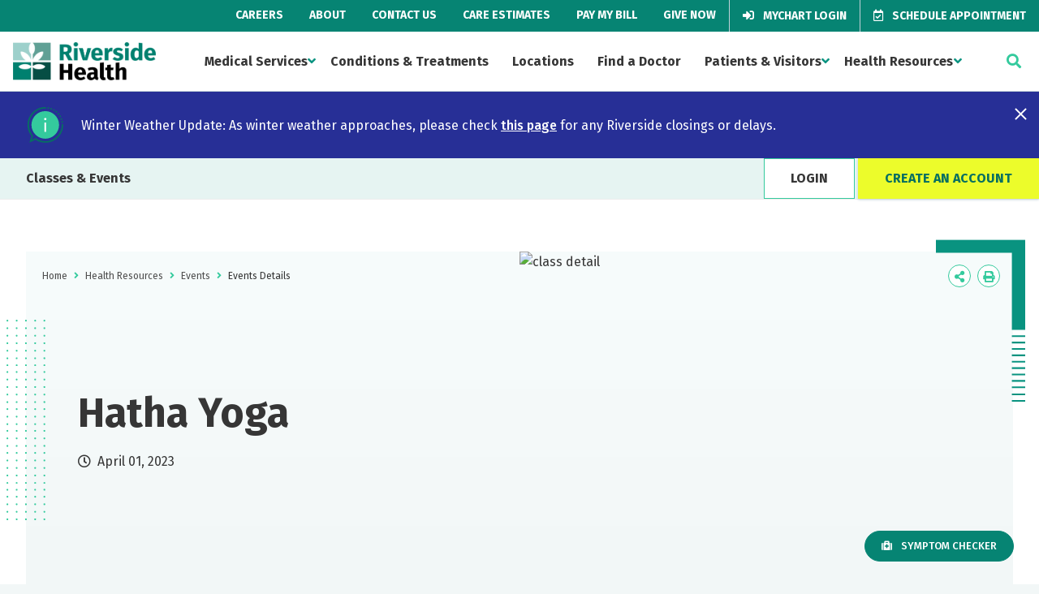

--- FILE ---
content_type: text/html; charset=utf-8
request_url: https://www.riversideonline.com/health-resources/events/events%20details?eventId=6a706bb0-05d7-4ca3-afef-fcb026b7b555
body_size: 6953
content:

<!DOCTYPE html>
<html lang="en" xmlns="http://www.w3.org/1999/xhtml">
<head>
    <link rel="preconnect" href="https://a1.b0e8.com">
    <link rel="preconnect" href="https://cdn1.b0e8.com">
    <link rel="preconnect" href="https://www.google-analytics.com">
    <link rel="preconnect" href="https://www.googletagmanager.com">
    <link rel="preconnect" href="https://fonts.gstatic.com">
    <link rel="preconnect" href="https://fonts.googleapis.com">
    <link rel="preconnect" href="https://stats.g.doubleclick.net">
    <link rel="preconnect" href="https://ixfd2-api.bc0a.com">

    <!-- Google Tag Manager -->
<script>(function(w,d,s,l,i){w[l]=w[l]||[];w[l].push({'gtm.start':
new Date().getTime(),event:'gtm.js'});var f=d.getElementsByTagName(s)[0],
j=d.createElement(s),dl=l!='dataLayer'?'&l='+l:'';j.async=true;j.src=
'https://www.googletagmanager.com/gtm.js?id='+i+dl;f.parentNode.insertBefore(j,f);
})(window,document,'script','dataLayer','GTM-PQGBTC4');</script>
<!-- End Google Tag Manager -->


<!--BE IXF: JavaScript begin-->
<!--Access to and use of BrightEdge AutoPilot - Self Connecting Pages is governed by the
			Infrastructure Product Terms located at: www.brightedge.com/infrastructure-product-terms.
			Customer acknowledges and agrees it has read, understands and agrees to be bound by the
			Infrastructure Product Terms. -->
<script src="https://cdn.bc0a.com/autopilot/f00000000290269/autopilot_sdk.js"></script>
<!--BE IXF: JavaScript end-->

    

    <script type="text/javascript">
        var apiUrl = "https://emi.riversideonline.com/";
    </script>

    <link rel="stylesheet" href="/assets/dist/css/main.min.css?v=20260120091457" />

    

    <script src="/assets/dist/js/jquery-3.5.1.min.js?v=20260120091457"></script>
    <script src="/assets/dist/js/sitecoreForms.min.js?v=20260120091457"></script>
    <script defer src="/assets/dist/js/libraries.min.js?v=20260120091457"></script>
    <script defer src="/assets/dist/js/main.min.js?v=20260120091457"></script>
    <script defer src="/assets/dist/js/runtime.min.js?v=20260120091457"></script>

    <meta charset="utf-8" />
    <meta http-equiv="X-UA-Compatible" content="IE=Edge,chrome=1" />
    <meta name="format-detection" content="telephone=no" />
    <meta name="viewport" content="width=device-width, height=device-height, initial-scale=1.0" />
    <meta name="msvalidate.01" content="3B81F2D862FFC6B6769AC263993E111D" />
    <meta name="referrer" content="origin">

        <link rel="canonical" href="https://www.riversideonline.com/health-resources/events/events-details" />
        <meta name="og:url" content="https://www.riversideonline.com/health-resources/events/events-details" />
            <link rel="alternate" hreflang="en" href="https://www.riversideonline.com/en/health-resources/events/events-details" />

    <link rel="icon" type="image/png" href="/assets/public/favicon.ico" sizes="32x32" />



    <title>Events Details | Riverside</title>

    <meta name="tweettitle" content="Events Details" />
    <meta name="silktide-cms" content="doxJsOIXidH+cfhwKaTCOJEpJHbS4QP9HN3F1tM3fG2sVDSM8BTwy1GWwu82vjScURyhjnxLcQL8Mtfuyz9BIOQeD+fmN+Xk9F7RWVFn6XAVlkZUVG7kKvdM7WxpOiCeoDgFDphjk/FFHq021u/XeUh9yVQ6MWBUwhZDLdU5Z9wVfLy9b87JnZXpRDSbfYimuqfJ5ACcsmndYXi8Q08ByTDHBhjwu66fkB5JIjoZ0vAdIQkQh48rtoOdf+5zyW34LuA8vpBL0wXPgPNRipGfvNR2m0cvxJNwROLWvY7ahoOH1yjLe4vJNaupLD3FfPhQ" />
    
    




</head>
<body>
    <!-- Google Tag Manager (noscript) -->
<noscript><iframe src="https://www.googletagmanager.com/ns.html?id=GTM-PQGBTC4"
height="0" width="0" style="display:none;visibility:hidden"></iframe></noscript>
<!-- End Google Tag Manager (noscript) -->
    


<body class="">
    <div class="c-subheader default ">
        <div class="c-subheader__subsite">
        </div>

        <!-- Utility Navigation -->
        <nav class="l-nav c-subheader__nav" role="navigation">
<ul class="l-nav__list">
    <li class="l-nav__item c-subheader__item ">
    <a href="/careers" class="l-nav__link c-subheader__link ">
    Careers
    </a><!--end c-primary-nav__link-->
    </li>
    <!-- end c-primary-nav__list__item -->
    <li class="l-nav__item c-subheader__item ">
    <a href="/about" class="l-nav__link c-subheader__link ">
    About
    </a><!--end c-primary-nav__link-->
    </li>
    <!-- end c-primary-nav__list__item -->
    <li class="l-nav__item c-subheader__item ">
    <a href="/contact-us" class="l-nav__link c-subheader__link ">
    Contact Us
    </a><!--end c-primary-nav__link-->
    </li>
    <!-- end c-primary-nav__list__item -->
    <li class="l-nav__item c-subheader__item ">
    <a href="/patients-and-visitors/care-estimates" class="l-nav__link c-subheader__link ">
    Care Estimates
    </a><!--end c-primary-nav__link-->
    </li>
    <!-- end c-primary-nav__list__item -->
    <li class="l-nav__item c-subheader__item ">
    <a href="/pay-my-bill" class="l-nav__link c-subheader__link ">
    Pay My Bill
    </a><!--end c-primary-nav__link-->
    </li>
    <!-- end c-primary-nav__list__item -->
    <li class="l-nav__item c-subheader__item ">
    <a href="https://riversideonline.com/give" class="l-nav__link c-subheader__link ">
    Give Now
    </a><!--end c-primary-nav__link-->
    </li>
    <!-- end c-primary-nav__list__item -->
    <li class="l-nav__item c-subheader__item ">
    <a href="https://mychart.riversideonline.com/Authentication/Login?%5Fga=2%2E34539297%2E1464258934%2E1600781000%2D514107928%2E1589985103" class="l-nav__link c-subheader__link c-subheader__link--btn">
    <em role="presentation" class="l-nav__icon fas fa-sign-in-alt"></em>
    MyChart Login
    </a><!--end c-primary-nav__link-->
    </li>
    <!-- end c-primary-nav__list__item -->
    <li class="l-nav__item c-subheader__item ">
    <a href="/appointments-and-referrals" class="l-nav__link c-subheader__link c-subheader__link--btn">
    <em role="presentation" class="l-nav__icon far fa-calendar-check"></em>
    Schedule Appointment
    </a><!--end c-primary-nav__link-->
    </li>
    <!-- end c-primary-nav__list__item -->
</ul>
<!-- end c-primary-nav__list -->
</nav>
    </div>

    
    <header class="c-header js-header default  " role="masthead">
        <div class="c-header__inner">
            <button class="c-header__toggle js-mobile-toggle" data-toggles=".c-header__nav">
                <span class="c-header__bar"></span>
                <span class="c-header__bar"></span>
                <span class="c-header__bar"></span>
                Menu
            </button>

                <div class="c-logo">
                    <a href="/" class="c-logo__link" rel="home">
                        <img loading="lazy" class="c-logo__img" height="38" width="176" src="/-/media/shared/logos/riverside_health_logo_svg.svg"
                             alt="Riverside Health" />
                    </a>
                </div>

            <div class="c-header__nav">
                <button class="c-header__mobile c-close-btn c-close-btn--fixed js-close-toggle">
                    <i class="fas fa-times"></i>
                </button>

                <div class="l-container c-header__mobile">
                    <div class="u-padding-top-large u-padding-bottom-large">
                        <h3 class="c-logo c-logo--mobile">
                            <a href="/" class="c-logo__link" rel="home">
                                <img loading="lazy" class="c-logo__img c-logo--mobile" height="38" width="176" src="/-/media/shared/logos/riverside_health_logo_svg.svg"
                                     alt="Riverside Health" />
                            </a>
                        </h3>
                    </div>
                </div>

                <nav class="l-nav " role="navigation">
                    <ul class="l-nav__list">
<li class="l-nav__item c-header__nav-item">
    <a href="https://www.riversideonline.com/medical-services" class="l-nav__link c-header__nav-link js-header-dropdown">Medical Services</a><!--end c-primary-nav__link-->
        <ul class="l-nav__dropdown c-header__dropdown">
<li class="c-header__nav-item">
    <a href="https://www.riversideonline.com/medical-services/cancer-care" class="l-nav__link c-header__nav-link">Cancer Care</a>
</li>
<li class="c-header__nav-item">
    <a href="https://www.riversideonline.com/medical-services/diagnostic-imaging" class="l-nav__link c-header__nav-link">Diagnostic Imaging</a>
</li>
<li class="c-header__nav-item">
    <a href="https://www.riversideonline.com/medical-services/gastroenterology" class="l-nav__link c-header__nav-link">Gastroenterology</a>
</li>
<li class="c-header__nav-item">
    <a href="https://www.riversideonline.com/medical-services/heart-and-vascular" class="l-nav__link c-header__nav-link">Heart and Vascular</a>
</li>
<li class="c-header__nav-item">
    <a href="https://www.riversideonline.com/medical-services/lifelong-health" class="l-nav__link c-header__nav-link">Lifelong Health</a>
</li>
<li class="c-header__nav-item">
    <a href="https://www.riversideonline.com/medical-services/mental-health" class="l-nav__link c-header__nav-link">Mental Health</a>
</li>
<li class="c-header__nav-item">
    <a href="https://www.riversideonline.com/medical-services/neurological-and-spine-institute" class="l-nav__link c-header__nav-link">Neurological and Spine Institute</a>
</li>
<li class="c-header__nav-item">
    <a href="https://www.riversideonline.com/medical-services/orthopedics" class="l-nav__link c-header__nav-link">Orthopedics</a>
</li>
<li class="c-header__nav-item">
    <a href="https://www.riversideonline.com/medical-services/primary-care" class="l-nav__link c-header__nav-link">Primary Care</a>
</li>
<li class="c-header__nav-item">
    <a href="https://www.riversideonline.com/medical-services/md-express-urgent-care" class="l-nav__link c-header__nav-link">Urgent Care</a>
</li>
<li class="c-header__nav-item">
    <a href="https://www.riversideonline.com/medical-services/womens-health" class="l-nav__link c-header__nav-link">Women&#39;s Health</a>
</li>
<li class="c-header__nav-item">
    <a href="https://www.riversideonline.com/medical-services/view-all-services" class="l-nav__link c-header__nav-link">View All Services</a>
</li>
        </ul>

</li>
<li class="l-nav__item c-header__nav-item">
    <a href="https://www.riversideonline.com/conditions-and-treatments" class="l-nav__link c-header__nav-link ">Conditions &amp; Treatments</a><!--end c-primary-nav__link-->
</li>
<li class="l-nav__item c-header__nav-item">
    <a href="https://www.riversideonline.com/locations" class="l-nav__link c-header__nav-link ">Locations</a><!--end c-primary-nav__link-->
</li>
<li class="l-nav__item c-header__nav-item">
    <a href="https://www.riversideonline.com/find-a-doctor" class="l-nav__link c-header__nav-link ">Find a Doctor</a><!--end c-primary-nav__link-->
</li>
<li class="l-nav__item c-header__nav-item">
    <a href="https://www.riversideonline.com/patients-and-visitors" class="l-nav__link c-header__nav-link js-header-dropdown">Patients &amp; Visitors</a><!--end c-primary-nav__link-->
        <ul class="l-nav__dropdown c-header__dropdown">
<li class="c-header__nav-item">
    <a href="https://www.riversideonline.com/patients-and-visitors/accepted-insurance" class="l-nav__link c-header__nav-link">Accepted Insurance</a>
</li>
<li class="c-header__nav-item">
    <a href="https://www.riversideonline.com/patients-and-visitors/care-estimates" class="l-nav__link c-header__nav-link">Care Estimates</a>
</li>
<li class="c-header__nav-item">
    <a href="https://www.riversideonline.com/patients-and-visitors/conflict-resolution" class="l-nav__link c-header__nav-link">Conflict Resolution</a>
</li>
<li class="c-header__nav-item">
    <a href="https://www.riversideonline.com/patients-and-visitors/patient-rights" class="l-nav__link c-header__nav-link">Patient Rights</a>
</li>
<li class="c-header__nav-item">
    <a href="https://www.riversideonline.com/patients-and-visitors/paying-for-healthcare-services" class="l-nav__link c-header__nav-link">Paying for Healthcare Services</a>
</li>
<li class="c-header__nav-item">
    <a href="https://www.riversideonline.com/patients-and-visitors/recognize-a-caregiver" class="l-nav__link c-header__nav-link">Recognize a Caregiver</a>
</li>
<li class="c-header__nav-item">
    <a href="https://www.riversideonline.com/patients-and-visitors/send-a-web-wish" class="l-nav__link c-header__nav-link">Send a Web Wish</a>
</li>
<li class="c-header__nav-item">
    <a href="https://www.riversideonline.com/patients-and-visitors/volunteer" class="l-nav__link c-header__nav-link">Volunteer</a>
</li>
        </ul>

</li>
<li class="l-nav__item c-header__nav-item">
    <a href="https://www.riversideonline.com/health-resources" class="l-nav__link c-header__nav-link js-header-dropdown">Health Resources</a><!--end c-primary-nav__link-->
        <ul class="l-nav__dropdown c-header__dropdown">
<li class="c-header__nav-item">
    <a href="https://www.riversideonline.com/health-resources/clinical-trials" class="l-nav__link c-header__nav-link">Clinical Trials</a>
</li>
<li class="c-header__nav-item">
    <a href="https://www.riversideonline.com/health-resources/events" class="l-nav__link c-header__nav-link">Events</a>
</li>
<li class="c-header__nav-item">
    <a href="https://www.riversideonline.com/health-resources/healthy-you-blogs" class="l-nav__link c-header__nav-link">Healthy You Blogs</a>
</li>
<li class="c-header__nav-item">
    <a href="https://www.riversideonline.com/health-resources/healthy-you-podcast" class="l-nav__link c-header__nav-link">Healthy You Podcast</a>
</li>
<li class="c-header__nav-item">
    <a href="https://www.riversideonline.com/health-resources/riverside-simulation-training-lab" class="l-nav__link c-header__nav-link">Riverside Simulation Training Lab</a>
</li>
<li class="c-header__nav-item">
    <a href="https://www.riversideonline.com/health-resources/symptom-checker" class="l-nav__link c-header__nav-link">Symptom Checker</a>
</li>
        </ul>

</li>
                    </ul>
                </nav>

                <div class="c-header__mobile">
<nav class="l-nav" role="navigation">
<ul class="l-nav__list">
    <li class="l-nav__item c-header__nav-item">
    <a href="/careers" class="l-nav__link c-header__nav-link c-header__nav-link--sub">
    Careers
    </a><!--end c-primary-nav__link-->
    </li>
    <!-- end c-primary-nav__list__item -->
    <li class="l-nav__item c-header__nav-item">
    <a href="/about" class="l-nav__link c-header__nav-link c-header__nav-link--sub">
    About
    </a><!--end c-primary-nav__link-->
    </li>
    <!-- end c-primary-nav__list__item -->
    <li class="l-nav__item c-header__nav-item">
    <a href="/contact-us" class="l-nav__link c-header__nav-link c-header__nav-link--sub">
    Contact Us
    </a><!--end c-primary-nav__link-->
    </li>
    <!-- end c-primary-nav__list__item -->
    <li class="l-nav__item c-header__nav-item">
    <a href="/patients-and-visitors/care-estimates" class="l-nav__link c-header__nav-link c-header__nav-link--sub">
    Care Estimate
    </a><!--end c-primary-nav__link-->
    </li>
    <!-- end c-primary-nav__list__item -->
    <li class="l-nav__item c-header__nav-item">
    <a href="/pay-my-bill" class="l-nav__link c-header__nav-link c-header__nav-link--sub">
    Pay My Bill
    </a><!--end c-primary-nav__link-->
    </li>
    <!-- end c-primary-nav__list__item -->
    <li class="l-nav__item c-header__nav-item">
    <a href="https://riversideonline.com/give" class="l-nav__link c-header__nav-link c-header__nav-link--sub">
    Give Now
    </a><!--end c-primary-nav__link-->
    </li>
    <!-- end c-primary-nav__list__item -->
    <li class="l-nav__item c-header__nav-item">
    <a href="https://mychart.riversideonline.com/Authentication/Login?%5Fga=2%2E34539297%2E1464258934%2E1600781000%2D514107928%2E1589985103" class="l-nav__link c-header__nav-link c-header__nav-link--sub">
    MyChart Login
    </a><!--end c-primary-nav__link-->
    </li>
    <!-- end c-primary-nav__list__item -->
    <li class="l-nav__item c-header__nav-item">
    <a href="/appointments-and-referrals" class="l-nav__link c-header__nav-link c-header__nav-link--sub">
    Schedule Appointment
    </a><!--end c-primary-nav__link-->
    </li>
    <!-- end c-primary-nav__list__item -->
    <li class="l-nav__item c-header__nav-item">
    <a href="/about/newscenter" class="l-nav__link c-header__nav-link c-header__nav-link--sub">
    News Center
    </a><!--end c-primary-nav__link-->
    </li>
    <!-- end c-primary-nav__list__item -->
</ul>
<!-- end c-primary-nav__list -->
</nav><!-- end c-primary-nav -->            </div>
<div class="l-container c-header__mobile">
<div class="u-margin-top-large u-margin-bottom-large">
<strong>Need Help?</strong>
<p>For help in finding a physician, making appointments and general information call Riverside Nurse.</p>
<a href="tel:1-800-675-6368" class="c-btn c-btn--primary   ">
<em class="c-btn__icon fas fa-phone-alt"></em>
1-800-675-6368
</a></div>
<!-- end c-btn -->
<strong>Follow Us Today</strong>
<nav role="navigation">
<ul class="l-icon-nav">
    <li class="l-icon-nav__item ">
        <a href="https://twitter.com/riverside" class="c-icon-btn fab fa-brands fa-x-twitter" target="_blank" rel="noopener">
<svg xmlns="http://www.w3.org/2000/svg" viewBox="0 0 512 512" style="height:0.75rem" class="social-icon-svg"><!--!Font Awesome Free 6.5.2 by @fontawesome - https://fontawesome.com License - https://fontawesome.com/license/free Copyright 2024 Fonticons, Inc.--><path d="M389.2 48h70.6L305.6 224.2 487 464H345L233.7 318.6 106.5 464H35.8L200.7 275.5 26.8 48H172.4L272.9 180.9 389.2 48zM364.4 421.8h39.1L151.1 88h-42L364.4 421.8z"/></svg>
         <span class="u-is-vishidden">Twitter</span>
    </a>
    </li>
    <!-- end c-primary-nav__list__item -->
    <li class="l-icon-nav__item ">
    <a href="https://facebook.com/riversidehealth" class="c-icon-btn fab fa-facebook-f" target="_blank" rel="noopener">
    <span class="u-is-vishidden">Facebook</span>
    </a>
    </li>
    <!-- end c-primary-nav__list__item -->
    <li class="l-icon-nav__item ">
    <a href="https://www.linkedin.com/company/riverside-health-system" class="c-icon-btn fab fa-linkedin-in" target="_blank" rel="noopener">
    <span class="u-is-vishidden">LinkedIn</span>
    </a>
    </li>
    <!-- end c-primary-nav__list__item -->
    <li class="l-icon-nav__item ">
    <a href="https://instagram.com/riversidehealth" class="c-icon-btn fab fa-instagram" target="_blank" rel="noopener">
    <span class="u-is-vishidden">Instagram</span>
    </a>
    </li>
    <!-- end c-primary-nav__list__item -->
    <li class="l-icon-nav__item ">
    <a href="https://youtube.com/riversideonlinetv" class="c-icon-btn fab fa-youtube" target="_blank" rel="noopener">
    <span class="u-is-vishidden">YouTube</span>
    </a>
    </li>
    <!-- end c-primary-nav__list__item -->
</ul>
<!-- end c-primary-nav__list -->
</nav><!-- end c-primary-nav -->
</div>
            </div>

                <button class="c-header__toggle c-header__toggle--xl js-mobile-toggle" data-toggles=".c-header__search">
                <i class="fas fa-search"></i>
            </button>

            <div class="c-header__search">
                <div class="c-simple-search ">
 <label for="txtSiteSearch" class="u-is-vishidden">Search...</label>
                    <input type="search" id="txtSiteSearch" class="c-simple-search__input c-search-form__input" placeholder="Search..." />
                    <button id="btnSiteSearch" class="c-btn c-btn--primary c-btn--small c-btn--noshadow " type="submit" aria-label="click to search the site">
                        <i class="fas fa-search"></i>
                    </button>
                </div>
                <button class="c-header__mobile-xl c-close-btn c-close-btn--link js-close-toggle">
                    <i class="fas fa-times"></i>
                </button>
            </div>
        </div>
    </header>


    






    <main class="main default ">
        
    <div class="c-notification__block">
    <div id="7D5EA082E0F54A26BAF36F76CF1BC9B9" class="c-notification c-notification--blue" data-value="bar">
        <a href="" aria-role="button" aria-label="Close notification" class="c-notification__close">
            <svg style="display:none;" focusable="false" xmlns="http://www.w3.org/2000/svg" viewBox="0 0 24 24">
                <path d="M19 6.41L17.59 5 12 10.59 6.41 5 5 6.41 10.59 12 5 17.59 6.41 19 12 13.41 17.59 19 19 17.59 13.41 12z"></path>
            </svg>
        </a>
        <div class="c-notification__content">
            <div aria-role="none" class="c-notification__icon" style="background-image: url(/-/media/home/icon_information.svg);"></div>
            <div class="c-notification__body" aria-role="alert">
                <h6 class="c-notification__title"></h6>
                <p class="c-notification__description">
                    Winter Weather Update: As winter weather approaches, please check <a href="https://www.riversideonline.com/patients-and-visitors/severe-weather-preparedness/riverside-medical-group-closing-and-delays">this page</a> for any Riverside closings or delays.
                </p>
            </div>
        </div>
    </div>
    </div>



        
    <div class="c-notification__block">
    </div>



        
        

        <div id="divcontent">
            

<nav class="login-header">
    <div class="login-header__container">
        <div class="login-header__title">
            <h3>
                Classes &amp; Events
            </h3>
        </div>

            <div class="login-header__title">
                <a class="c-btn c-btn--secondary" href="https://www.riversideonline.com/health-resources/events/user-login?referrer=https://www.riversideonline.com/health-resources/events/events-details%3FeventId=6a706bb0-05d7-4ca3-afef-fcb026b7b555">LOGIN</a>
                <a class="c-btn c-btn--primary" href="https://www.riversideonline.com/health-resources/events/userregisteration">CREATE AN ACCOUNT</a>
            </div>

    </div>
</nav><script defer src="/assets/js/ce-eventfav.js" type="text/javascript"></script>

        <section class="c-hero">
            <div class="l-container ">
                <div class="c-hero__inner">
                    
<div class="l-page-tools">
    <ul class="c-breadcrumbs">
                                <li class="c-breadcrumbs__item"><a href="https://www.riversideonline.com/">Home</a></li>
                                <li class="c-breadcrumbs__item"><span aria-hidden="true"></span></li>
                                <li class="c-breadcrumbs__item"><a href="https://www.riversideonline.com/health-resources/navigating-covid-19">Health Resources</a></li>
                                <li class="c-breadcrumbs__item"><span aria-hidden="true"></span></li>
                                <li class="c-breadcrumbs__item"><a href="https://www.riversideonline.com/health-resources/events">Events</a></li>
                                <li class="c-breadcrumbs__item"><span aria-hidden="true"></span></li>
                        <li class="c-breadcrumbs__item">Events Details</li>

    </ul>

    <ul class="l-icon-nav">
    <li class="l-icon-nav__item c-share">
        <a href="#" class="c-icon-btn fas fa-share-alt c-share__trigger js-share">
            <span class="u-is-vishidden">Icon Label</span>
        </a>
        <ul class="l-icon-nav l-icon-nav--vert c-share__dropdown">
            <li class="l-icon-nav__item c-share__item">
                <a href="#" class="c-icon-btn fab fa-facebook-f c-icon-btn--facebook">
                    <span class="u-is-vishidden">Icon Label</span>
                </a>
            </li>
            <li class="l-icon-nav__item c-share__item">
                <a href="#" id="twblog" class="c-icon-btn fab fa-brands fa-x-twitter" target="_blank" rel="noopener">
                    <svg xmlns="http://www.w3.org/2000/svg" viewBox="0 0 512 512" class="social-icon-svg">
                        <path d="M389.2 48h70.6L305.6 224.2 487 464H345L233.7 318.6 106.5 464H35.8L200.7 275.5 26.8 48H172.4L272.9 180.9 389.2 48zM364.4 421.8h39.1L151.1 88h-42L364.4 421.8z" />
                    </svg>
                    <span class="u-is-vishidden">Twitter</span>
                </a>
            </li>
            <li class="l-icon-nav__item c-share__item">
                <a href="#" class="c-icon-btn fas fa-envelope c-icon-btn--general">
                    <span class="u-is-vishidden">Icon Label</span>
                </a>
            </li>
        </ul>
    </li>
    <li class="l-icon-nav__item">
        <a href="#" class="c-icon-btn fas fa-print js-print">
            <span class="u-is-vishidden">Icon Label</span>
        </a>
    </li>
</ul>
</div>
                    
                    <div class="c-hero__content c-hero__content--left">
                        <h1 class="c-hero__title">Hatha Yoga</h1>
                            <span class="c-hero__date"><i class="far fa-clock"></i>April 01, 2023</span>
                    </div>

                    <div class="c-hero__image">
                            <img loading="lazy" src="https://source.unsplash.com/500x500/?nature" alt="class detail" title="class detail" />
                    </div>
                </div>
            </div>
        </section>
        <div class="l-container">
            <main class="l-major-minor">
                <article class="l-major-minor__main">
                    <div class="l-content-holder">
                        <div class="c-text-passage">
                            <div id="classDetailDescription" style="display: inline-block; overflow: hidden">
                                <p>
	Combines the practice and benefits of yoga into a class suitable for all fitness levels</p>
<p>
	&nbsp;</p>

                            </div>
                        </div>
                    </div>
                </article>

                <aside class="l-major-minor__side l-sidebar">
                    <div class="l-sidebar__item l-sidebar__item--class-details">
                        <div class="l-card ">
                            <span class="l-sidebar__item-title">Class Details</span>
                                <div class="l-sidebar__info-wrapper">
                                    <i class="c-btn__icon c-btn__icon--left far fa-clock"></i>
                                    <div class="l-sidebar__info">
                                        <p class="u-margin-bottom-none">April 01, 2023</p>
                                        <p class="u-margin-bottom-none">Saturday | 9:00 AM - 10:00 AM</p>
                                        <a class="btn btn--borderless btn--block" href="https://www.riversideonline.com/health-resources/events/events-details?eventId=6a706bb0-05d7-4ca3-afef-fcb026b7b555&amp;addtocalendar=true">Add to Calendar</a>
                                    </div>
                                </div>
                                    <div class="l-sidebar__info-wrapper">
                                        <i class="c-btn__icon c-btn__icon--left fa fa-map-marker-alt"></i>
                                        <div class="l-sidebar__info">
                                            <p class="u-margin-bottom-none">Riverside Wellness &amp; Fitness Center - Middle Peninsula</p>
                                            <p class="u-margin-bottom-none">7516 Hospital Drive</p>
                                            <p class="u-margin-bottom-none">Gloucester VA 23061</p>
                                        </div>
                                    </div>
                                    <div class="l-sidebar__info-wrapper">
                                    </div>



                        </div>
                    </div>

                    <div class="l-sidebar__item">
                        <div class="l-card ">
                            <span class="l-sidebar__item-title">Share this event</span>
                            <p>Share this profile on social media or email it.</p>
                            <ul class="l-icon-nav">
                                <li class="l-icon-nav__item">
                                    <a href="#" class="c-icon-btn fab fa-facebook-f c-icon-btn--facebook">
                                        <span class="u-is-vishidden">Icon Label</span>
                                    </a>
                                </li>
                                <li class="l-icon-nav__item">
                                    <a href="#" id="twblog" class="c-icon-btn fab fa-brands fa-x-twitter" target="_blank" rel="noopener">
                                        <svg xmlns="http://www.w3.org/2000/svg" viewBox="0 0 512 512" class="social-icon-svg">
                                            <path d="M389.2 48h70.6L305.6 224.2 487 464H345L233.7 318.6 106.5 464H35.8L200.7 275.5 26.8 48H172.4L272.9 180.9 389.2 48zM364.4 421.8h39.1L151.1 88h-42L364.4 421.8z" />
                                        </svg>
                                        <span class="u-is-vishidden">Twitter</span>
                                    </a>
                                </li>
                                <li class="l-icon-nav__item">
                                    <a href="#" class="c-icon-btn fas fa-envelope c-icon-btn--general">
                                        <span class="u-is-vishidden">Icon Label</span>
                                    </a>
                                </li>
                            </ul>
                        </div>
                    </div>
                </aside>
            </main>

            

                <div class="c-and-e-dashboard__header-container c-and-e-dashboard__header-container--center u-margin-top-large u-margin-bottom-large">
                    <h2>You May Also Like...</h2>
                    <a class="c-arrow-link" href="/health-resources/events/events-results">View All</a>
                </div>
                <div class="l-grid l-grid--xsspace l-grid--3up">
                        <div class="event-card" id="parkinsons-support-group">
                            <div class="event-card__inner event-card__inner--not-registered">
                                <div class="event-card__info-wrapper">
                                    <div class="event-card__date">
                                        <p class="event-card__month"> Jan</p>
                                        <p class="event-card__day">25</p>
                                    </div>

                                </div>

                                <div class="event-card__content">
                                    <h2 class="event-card__title "><a href="/health-resources/events/events-details?eventId=829a44fb-2111-4b78-a3f3-c2669a8d499c" aria-label="Click to go to Kimberley - Online Test Class event"> <u>Kimberley - Online Test Class</u> </a></h2>
                                        <p class="event-card__excerpt"><p>
	Test description for online class from web administrators</p>
</p>

                                    <div class="event-card__location-wrapper">
                                        <span class="event-card__time">
                                            <i class="far fa-clock"></i>
                                            <p>Sunday  12:00 AM - 12:00 AM</p>
                                        </span>

                                    </div>

                                        <div class="event-card__category">
                                                <p>Women&#39;s Health</p>
                                                <p>Water Aerobics</p>
                                        </div>
                                </div>
                            </div>
                        </div>
                        <div class="event-card" id="parkinsons-support-group">
                            <div class="event-card__inner event-card__inner--not-registered">
                                <div class="event-card__info-wrapper">
                                    <div class="event-card__date">
                                        <p class="event-card__month"> Jan</p>
                                        <p class="event-card__day">25</p>
                                    </div>

                                </div>

                                <div class="event-card__content">
                                    <h2 class="event-card__title "><a href="/health-resources/events/events-details?eventId=829a44fb-2111-4b78-a3f3-c2669a8d499c" aria-label="Click to go to Kimberley - Online Test Class event"> <u>Kimberley - Online Test Class</u> </a></h2>
                                        <p class="event-card__excerpt"><p>
	Test description for online class from web administrators</p>
</p>

                                    <div class="event-card__location-wrapper">
                                        <span class="event-card__time">
                                            <i class="far fa-clock"></i>
                                            <p>Sunday  12:00 AM - 12:00 AM</p>
                                        </span>

                                    </div>

                                        <div class="event-card__category">
                                                <p>Women&#39;s Health</p>
                                                <p>Water Aerobics</p>
                                        </div>
                                </div>
                            </div>
                        </div>
                        <div class="event-card" id="parkinsons-support-group">
                            <div class="event-card__inner event-card__inner--not-registered">
                                <div class="event-card__info-wrapper">
                                    <div class="event-card__date">
                                        <p class="event-card__month"> Jan</p>
                                        <p class="event-card__day">25</p>
                                    </div>

                                </div>

                                <div class="event-card__content">
                                    <h2 class="event-card__title "><a href="/health-resources/events/events-details?eventId=74399e07-5f01-43f2-b727-bd6611d80c62" aria-label="Click to go to Kimberley - Online Test Class2 event"> <u>Kimberley - Online Test Class2</u> </a></h2>
                                        <p class="event-card__excerpt"><p>
	Test description for online class from web administrators 2</p>
<p>
	&nbsp;</p>
<p>
	Test test test test</p>
</p>

                                    <div class="event-card__location-wrapper">
                                        <span class="event-card__time">
                                            <i class="far fa-clock"></i>
                                            <p>Sunday  12:00 AM - 12:00 AM</p>
                                        </span>

                                    </div>

                                        <div class="event-card__category">
                                                <p>Women&#39;s Health</p>
                                        </div>
                                </div>
                            </div>
                        </div>
                </div>
        </div>

        </div>
    </main>

    <footer class="c-footer" role="contentinfo">
<div class="c-footer__top">
<div class="l-container c-footer__grid">
<div class="c-footer__col c-footer__col--bordered">
<h3 class="c-logo c-logo--footer">
<a href="/" class="c-logo__link" rel="home">
<img class="c-logo__img" height="38" width="176" src="/-/media/shared/logos/riverside_health_logo_reverse_svg.svg" alt="Riverside Health" />
</a><!--end c-logo__link-->
</h3>
<!--end c-logo-->
<p>Our mission to care for others as we would care for those we love drives us to support a number of health, education and community programs.</p>
<nav class="c-footer__social" role="navigation">
<ul class="l-icon-nav">
    <li class="l-icon-nav__item ">
    <a href="https://twitter.com/riverside" class="c-icon-btn fab fa-brands fa-x-twitter" target="_blank" rel="noopener">
    <svg xmlns="http://www.w3.org/2000/svg" viewbox="0 0 512 512" style="height:0.75rem;" class="social-icon-svg"><!--!Font Awesome Free 6.5.2 by @fontawesome - https://fontawesome.com License - https://fontawesome.com/license/free Copyright 2024 Fonticons, Inc.-->
    <path d="M389.2 48h70.6L305.6 224.2 487 464H345L233.7 318.6 106.5 464H35.8L200.7 275.5 26.8 48H172.4L272.9 180.9 389.2 48zM364.4 421.8h39.1L151.1 88h-42L364.4 421.8z"></path>
    </svg>
    <span class="u-is-vishidden">Twitter</span>
    </a>
    </li>
    <!-- end c-primary-nav__list__item -->
    <li class="l-icon-nav__item ">
    <a href="https://facebook.com/riversidehealth" class="c-icon-btn fab fa-facebook-f" target="_blank" rel="noopener">
    <span class="u-is-vishidden">Facebook</span>
    </a>
    </li>
    <!-- end c-primary-nav__list__item -->
    <li class="l-icon-nav__item ">
    <a href="https://www.linkedin.com/company/riverside-health-system" class="c-icon-btn fab fa-linkedin-in" target="_blank" rel="noopener">
    <span class="u-is-vishidden">LinkedIn</span>
    </a>
    </li>
    <!-- end c-primary-nav__list__item -->
    <li class="l-icon-nav__item ">
    <a href="https://instagram.com/riversidehealth" class="c-icon-btn fab fa-instagram" target="_blank" rel="noopener">
    <span class="u-is-vishidden">Instagram</span>
    </a>
    </li>
    <!-- end c-primary-nav__list__item -->
    <li class="l-icon-nav__item ">
    <a href="https://youtube.com/riversideonlinetv" class="c-icon-btn fab fa-youtube" target="_blank" rel="noopener">
    <span class="u-is-vishidden">YouTube</span>
    </a>
    </li>
    <!-- end c-primary-nav__list__item -->
</ul>
<!-- end c-primary-nav__list -->
</nav><!-- end c-primary-nav -->
</div>
<div class="c-footer__col c-footer__col--bordered">
<ul class="c-footer-nav">
    <li class="c-footer-nav__item"><a href="/about/newscenter" class="c-footer-nav__link">News Center</a></li>
    <li class="c-footer-nav__item"><a href="/riverside-nurse" class="c-footer-nav__link">Nursing Recruitment &amp; Resources</a></li>
    <li class="c-footer-nav__item"><a href="/patients-and-visitors/paying-for-healthcare-services" class="c-footer-nav__link">Price Transparency</a></li>
    <li class="c-footer-nav__item"><a href="/provider-recruitment" class="c-footer-nav__link">Provider Recruitment &amp; Engagement</a></li>
    <li class="c-footer-nav__item"><a href="/foundation" class="c-footer-nav__link">Riverside Foundation</a></li>
    <!--end c-footer-nav-->
</ul>
</div>
<div class="c-footer__col">
<p><strong>Need Help?</strong></p>
<p>For help in finding a physician, making appointments and general information call Riverside Nurse.</p>
<div class="c-btn__inner"><a href="tel:8006756368" class="c-btn c-btn--secondary    ">
<em class="c-btn__icon fas fa-phone-alt"></em>
1-800-675-6368
</a></div>
<!--end c-btn__inner-->
<!-- end c-btn -->
</div>
</div>
</div>
<!--BE IXF: The following <div> block needs to be placed in the location where the link block will be displayed-->
<!--BE IXF: For your website, the location is   -->
<div class="be-ix-link-block"><!--Link Block Target Div--></div>
<!--BE IXF: end -->
<div class="c-footer__bottom">
<div class="l-container c-footer__grid">
<ul class="c-footer-nav c-footer-nav--inline">
    <li class="c-footer-nav__item"><a class="c-footer-nav__link" href="/patients-and-visitors/patient-rights/notice-of-privacy">Privacy Policy</a></li>
    <li class="c-footer-nav__item"><a class="c-footer-nav__link" href="/patients-and-visitors/patient-rights/nondiscrimination-and-accessibility">Non-Discrimination Policy</a></li>
    <li class="c-footer-nav__item"><a class="c-footer-nav__link" href="/patients-and-visitors/patient-rights/web-privacy-policy">Web Privacy Policy</a></li>
</ul>
<span>&copy;2025 - Riverside Health  |   All right reserved</span>
</div>
</div>
<div class="c-footer__toolbar">
<a id="showSchedAppt" class="c-covid-popup__trigger" href="https://mychart.riversideonline.com/mychart/openscheduling" style="display:none;"> <em class="fa fa-medkit"></em> <span>Schedule Appointment</span></a>
<a id="showSymptomChecker" class="c-covid-popup__trigger" href="/health-resources/symptom-checker"> <em class="fa fa-medkit"></em> <span> Symptom Checker</span></a>
<a href="#" id="showContactUs" class="c-contact-popup__trigger" style="display:none;"> <em class="fas fa-mobile-alt"></em> <span>Contact Us</span></a>
</div>
</footer>
    <script defer src="/assets/js/custom.js?v=20260120091454"></script>
</body>
</body>
</html>

--- FILE ---
content_type: image/svg+xml
request_url: https://www.riversideonline.com/assets/images/imagePattern_squareAndLines.svg
body_size: 364
content:
<?xml version="1.0" encoding="UTF-8"?>
<svg width="109px" height="195px" viewBox="0 0 109 195" version="1.1" xmlns="http://www.w3.org/2000/svg" xmlns:xlink="http://www.w3.org/1999/xlink">
    <title>imagePattern_squareAndLines</title>
    <defs>
        <path d="M16,-1.42108547e-14 L16,180.019 L108.237455,180.019641 L108.237455,195.673794 L0.0575766437,195.673794 L0.057,195.65 L-1.98951966e-13,195.65086 L-1.98951966e-13,-1.42108547e-14 L16,-1.42108547e-14 Z" id="path-1"></path>
    </defs>
    <g id="07-Design---Set-1-Homepage" stroke="none" stroke-width="1" fill="none" fill-rule="evenodd">
        <g id="Desktop-" transform="translate(-710.000000, -492.000000)">
            <g id="Group-9-Copy-2" transform="translate(710.000000, 104.000000)">
                <g id="imagePattern_squareAndLines" transform="translate(0.000000, 387.000000)">
                    <mask id="mask-2" fill="white">
                        <use xlink:href="#path-1"></use>
                    </mask>
                    <g id="Mask"></g>
                    <g id="Group-24" mask="url(#mask-2)">
                        <g transform="translate(0.000000, 0.500000)">
                            <g id="Line-Accent" stroke-width="1" fill="none" stroke-linecap="square">
                                <line x1="0.162037037" y1="79.2317073" x2="34.837963" y2="79.2317073" id="Line-4" stroke="#099380" stroke-width="2"></line>
                                <line x1="0.162037037" y1="71.5487805" x2="34.837963" y2="71.5487805" id="Line-4" stroke="#099380" stroke-width="2"></line>
                                <line x1="0.162037037" y1="63.8658537" x2="34.837963" y2="63.8658537" id="Line-4" stroke="#099380" stroke-width="2"></line>
                                <line x1="0.162037037" y1="56.1829268" x2="34.837963" y2="56.1829268" id="Line-4-Copy" stroke="#099380" stroke-width="2"></line>
                                <line x1="0.162037037" y1="48.5" x2="34.837963" y2="48.5" id="Line-4-Copy-2" stroke="#099380" stroke-width="2"></line>
                                <line x1="0.162037037" y1="40.8170732" x2="34.837963" y2="40.8170732" id="Line-4-Copy-3" stroke="#099380" stroke-width="2"></line>
                                <line x1="0.162037037" y1="33.1341463" x2="34.837963" y2="33.1341463" id="Line-4-Copy-4" stroke="#099380" stroke-width="2"></line>
                                <line x1="0.162037037" y1="25.4512195" x2="34.837963" y2="25.4512195" id="Line-4-Copy-5" stroke="#099380" stroke-width="2"></line>
                                <line x1="0.162037037" y1="17.7682927" x2="34.837963" y2="17.7682927" id="Line-4-Copy-6" stroke="#099380" stroke-width="2"></line>
                                <line x1="0.162037037" y1="9.23170732" x2="34.837963" y2="9.23170732" id="Line-4" stroke="#099380" stroke-width="2"></line>
                                <line x1="0.162037037" y1="1.54878049" x2="34.837963" y2="1.54878049" id="Line-4" stroke="#099380" stroke-width="2"></line>
                            </g>
                            <rect id="Rectangle" fill="#099380" x="-1.42108547e-14" y="86.8752028" width="108.249594" height="108.249594"></rect>
                        </g>
                    </g>
                </g>
            </g>
        </g>
    </g>
</svg>

--- FILE ---
content_type: application/x-javascript
request_url: https://www.riversideonline.com/assets/dist/js/runtime.min.js?v=20260120091457
body_size: 358
content:
(()=>{"use strict";var r,e={},t={};function o(r){var n=t[r];if(void 0!==n)return n.exports;var i=t[r]={exports:{}};return e[r].call(i.exports,i,i.exports,o),i.exports}o.m=e,r=[],o.O=(e,t,n,i)=>{if(!t){var s=1/0;for(u=0;u<r.length;u++){for(var[t,n,i]=r[u],a=!0,l=0;l<t.length;l++)(!1&i||s>=i)&&Object.keys(o.O).every(r=>o.O[r](t[l]))?t.splice(l--,1):(a=!1,i<s&&(s=i));if(a){r.splice(u--,1);var f=n();void 0!==f&&(e=f)}}return e}i=i||0;for(var u=r.length;u>0&&r[u-1][2]>i;u--)r[u]=r[u-1];r[u]=[t,n,i]},o.g=function(){if("object"==typeof globalThis)return globalThis;try{return this||new Function("return this")()}catch(r){if("object"==typeof window)return window}}(),o.o=(r,e)=>Object.prototype.hasOwnProperty.call(r,e),(()=>{var r={121:0};o.O.j=e=>0===r[e];var e=(e,t)=>{var n,i,[s,a,l]=t,f=0;if(s.some(e=>0!==r[e])){for(n in a)o.o(a,n)&&(o.m[n]=a[n]);if(l)var u=l(o)}for(e&&e(t);f<s.length;f++)i=s[f],o.o(r,i)&&r[i]&&r[i][0](),r[i]=0;return o.O(u)},t=self.webpackChunkRiverside=self.webpackChunkRiverside||[];t.forEach(e.bind(null,0)),t.push=e.bind(null,t.push.bind(t))})()})();

--- FILE ---
content_type: application/x-javascript
request_url: https://www.riversideonline.com/assets/js/ce-eventfav.js
body_size: 660
content:
$(document).ready(function () {


    $(".eventfav").click(function () {

        var eventid = $(this).data("eventid");
        var userid = $(this).data("userid");
        var isfavorite = $(this).data("isfavorite");

        if (isfavorite == "True") {
            //alert("This is fav" + eventid)

            // send admin notification
            $.ajax({
                type: "POST",
                contentType: "application/json; charset=utf-8",
                url: apiUrl + "/_services/classesandeventsservice.asmx/CEClassEventUserfav",
                data: '{"classeventid": "' + eventid + '", "userid": "' + userid + '" }',
                dataType: "json",
                success: function (msg) {

                },
                error: function (xhr, ajaxOptions, thrownError) {
                    //alert(xhr.status);
                    //alert(thrownError);
                }
            });

            $(this).find("#eventfav-icon").attr("class", "far fa-heart")
            $(this).find("#eventfav-label").text('ADD TO FAVORITES');
            //$(this).attr("data-isfavorite", "False")
            $(this).data("isfavorite", "False");






        } else {
            //alert("This is not  fav" + eventid)

            // send admin notification
            $.ajax({
                type: "POST",
                contentType: "application/json; charset=utf-8",
                url: apiUrl + "/_services/classesandeventsservice.asmx/CEClassEventUserfav",
                data: '{"classeventid": "' + eventid + '", "userid": "' + userid + '"}',
                dataType: "json",
                success: function (msg) {

                },
                error: function (xhr, ajaxOptions, thrownError) {
                    //alert(xhr.status);
                    //alert(thrownError);
                }
            });

            $(this).find("#eventfav-icon").attr("class", "fa fa-heart")
            //$(this).attr("data-isfavorite", "True")
            $(this).find("#eventfav-label").text('REMOVE FROM FAVORITES');
            $(this).data("isfavorite", "True");

        }



    });


    $(".eventdisplayfav").click(function () {

        var eventid = $(this).data("eventid");
        var userid = $(this).data("userid");
        var isfavorite = $(this).data("isfavorite");

        if (isfavorite == "True") {
            //alert("This is fav" + eventid)

            // send admin notification
            $.ajax({
                type: "POST",
                contentType: "application/json; charset=utf-8",
                url: apiUrl + "/_services/classesandeventsservice.asmx/CEClassEventUserfav",
                data: '{"classeventid": "' + eventid + '", "userid": "' + userid + '" }',
                dataType: "json",
                success: function (msg) {

                },
                error: function (xhr, ajaxOptions, thrownError) {
                    //alert(xhr.status);
                    //alert(thrownError);
                }
            });

            $(this).find("#eventfav-icon").attr("class", "far fa-heart")
            //$(this).attr("data-isfavorite", "False")
            $(this).data("isfavorite", "False");






        } else {
            //alert("This is not  fav" + eventid)

            // send admin notification
            $.ajax({
                type: "POST",
                contentType: "application/json; charset=utf-8",
                url: apiUrl + "/_services/classesandeventsservice.asmx/CEClassEventUserfav",
                data: '{"classeventid": "' + eventid + '", "userid": "' + userid + '"}',
                dataType: "json",
                success: function (msg) {

                },
                error: function (xhr, ajaxOptions, thrownError) {
                    //alert(xhr.status);
                    //alert(thrownError);
                }
            });

            $(this).find("#eventfav-icon").attr("class", "fa fa-heart")
            //$(this).attr("data-isfavorite", "True")
            $(this).data("isfavorite", "True");

        }



    });

});

--- FILE ---
content_type: application/x-javascript
request_url: https://www.riversideonline.com/assets/js/custom.js?v=20260120091454
body_size: 2800
content:
function CheckEnter(event, id) {
    if (event.which === 13 || event.keyCode === 13) {
        document.getElementById(id).click()
        return false;
    }
    return true;
};

function socialWindow(url) {
    var left = (screen.width - 570) / 2;
    var top = (screen.height - 570) / 2;
    var params = "menubar=no,toolbar=no,status=no,width=570,height=570,top=" + top + ",left=" + left;
    window.open(url, "NewWindow", params);
}

function setShareLinks() {
    var pageUrl = encodeURIComponent(document.URL);
    //var tweet = $(document).attr('title');
    var mail = encodeURIComponent($("meta[name='og:title']").attr("content"));
    if (mail == "undefined")
        mail = $(document).attr('title');
    var tweet = encodeURIComponent($("meta[name='twitter:title']").attr("content"));
    if (tweet == "undefined")
        tweet = encodeURIComponent($("meta[name='tweettitle']").attr("content"));

    $(".c-icon-btn--facebook").click(function () {
        url = "https://www.facebook.com/sharer.php?u=" + pageUrl;
        socialWindow(url);
    });
    $(".c-icon-btn--twitter").click(function () {
        //+ "&text=" + tweet
        url = "https://twitter.com/intent/tweet?url=" + pageUrl + "&text=" + tweet;
        socialWindow(url);
    });
    $(".c-icon-btn--general").click(function () {
        url = "mailto:?Subject=" + mail + "&body=" + pageUrl;
        socialWindow(url);
    });
    $("#fbblog").click(function () {
        url = "https://www.facebook.com/sharer.php?u=" + pageUrl;
        socialWindow(url);
    });
    $("#twblog").click(function () {
        //+ "&text=" + tweet
        url = "https://twitter.com/intent/tweet?url=" + pageUrl + "&text=" + tweet;
        socialWindow(url);
    });
    $("#mblog").click(function () {
        url = "mailto:?Subject=" + mail + "&body=" + pageUrl;
        socialWindow(url);
    });
}

function userAction(input) {
    var x = input;
    var score = 0;
    var currentScore = 0;
    var score2 = 0;
    var currentScore2 = 0;
    var fever;
    var cough;
    var breath;
    var exposure;
    var chronic;
    var otherChronic;
    var age;
    switch (input) {
        case 1:
            document.getElementById('5div').style.display = "block";
            document.getElementById('introDiv').style.display = "none";
            break;
        case 2:
            document.getElementById('thanksDiv').style.display = "block";
            document.getElementById('introDiv').style.display = "none";
            document.getElementById('7div').style.display = "none";
            document.getElementById('5div').style.display = "none";
            document.getElementById('9div').style.display = "none";
            break;
        case 3:
            document.getElementById('7div').style.display = "block";
            document.getElementById('5div').style.display = "none";
            break;
        case 4:
            document.getElementById('9div').style.display = "block";
            document.getElementById('7div').style.display = "none";
            document.getElementById('locationDiv').style.display = "none";
            break;
        case 5:
            document.getElementById('11div').style.display = "block";
            document.getElementById('9div').style.display = "none";
            break;
        case 6:
            document.getElementById('14div').style.display = "block";
            document.getElementById('11div').style.display = "none";
            document.getElementById('fever').value = "I have a fever of less than 101 degrees.";
            currentScore = currentScore + document.getElementById('score').value;
            score = score + 20;
            currentScore2 = parseInt(currentScore);
            score2 = parseInt(score);
            updatedScore = currentScore2 + score2;
            document.getElementById('score').value = updatedScore;
            break;
        case 62:
            document.getElementById('14div').style.display = "block";
            document.getElementById('11div').style.display = "none";
            document.getElementById('fever').value = "I have a tempurature of 101 degrees or higher.";
            currentScore = currentScore + document.getElementById('score').value;
            score = score + 20;
            currentScore2 = parseInt(currentScore);
            score2 = parseInt(score);
            updatedScore = currentScore2 + score2;
            document.getElementById('score').value = updatedScore;
            break;
        case 7:
            document.getElementById('fever').value = "I do not have a fever.";
            document.getElementById('14div').style.display = "block";
            document.getElementById('11div').style.display = "none";
            break;
        case 8:
            document.getElementById('17div').style.display = "block";
            document.getElementById('14div').style.display = "none";
            document.getElementById('cough').value = "I have a dry cough.";
            currentScore = currentScore + document.getElementById('score').value;
            score = score + 20;
            currentScore2 = parseInt(currentScore);
            score2 = parseInt(score);
            updatedScore = currentScore2 + score2;
            document.getElementById('score').value = updatedScore;
            break;
        case 82:
            document.getElementById('17div').style.display = "block";
            document.getElementById('14div').style.display = "none";
            document.getElementById('cough').value = "I am coughing up phlegm.";
            currentScore = currentScore + document.getElementById('score').value;
            score = score + 20;
            currentScore2 = parseInt(currentScore);
            score2 = parseInt(score);
            updatedScore = currentScore2 + score2;
            document.getElementById('score').value = updatedScore;
            break;
        case 9:
            document.getElementById('17div').style.display = "block";
            document.getElementById('14div').style.display = "none";
            document.getElementById('cough').value = "I do not have a cough.";
            break;
        case 10:
            document.getElementById('20div').style.display = "block";
            document.getElementById('17div').style.display = "none";
            document.getElementById('breath').value = "Yes, I am having a little trouble breathing.";
            currentScore = currentScore + document.getElementById('score').value;
            score = score + 20;
            currentScore2 = parseInt(currentScore);
            score2 = parseInt(score);
            updatedScore = currentScore2 + score2;
            document.getElementById('score').value = updatedScore;
            break;
        case 11:
            document.getElementById('20div').style.display = "block";
            document.getElementById('17div').style.display = "none";
            document.getElementById('breath').value = "Yes, I am having a lot of trouble breathing.";
            currentScore = currentScore + document.getElementById('score').value;
            score = score + 100;
            currentScore2 = parseInt(currentScore);
            score2 = parseInt(score);
            updatedScore = currentScore2 + score2;
            document.getElementById('score').value = updatedScore;
            break;
        case 12:
            document.getElementById('breath').value = "I do not have trouble breathing.";
            document.getElementById('20div').style.display = "block";
            document.getElementById('17div').style.display = "none";
            break;
        case 13:
            document.getElementById('23div').style.display = "block";
            document.getElementById('20div').style.display = "none";
            document.getElementById('exposure').value = "Yes, I was within 6 feet of someone who tested positive for COVID-19.";
            currentScore = currentScore + document.getElementById('score').value;
            score = score + 20;
            currentScore2 = parseInt(currentScore);
            score2 = parseInt(score);
            updatedScore = currentScore2 + score2;
            document.getElementById('score').value = updatedScore;
            break;
        case 14:
            document.getElementById('23div').style.display = "block";
            document.getElementById('20div').style.display = "none";
            document.getElementById('exposure').value = "Yes, I was within 6 feet of someone I think has COVID-19, but they have not been tested yet.";
            currentScore = currentScore + document.getElementById('score').value;
            score = score + 10;
            currentScore2 = parseInt(currentScore);
            score2 = parseInt(score);
            updatedScore = currentScore2 + score2;
            document.getElementById('score').value = updatedScore;
            break;
        case 15:
            document.getElementById('23div').style.display = "block";
            document.getElementById('20div').style.display = "none";
            document.getElementById('exposure').value = "I was not within 6 feet of someone infected with COVID-19 that I know of.";
            break;
        case 16:
            document.getElementById('25div').style.display = "block";
            document.getElementById('23div').style.display = "none";
            document.getElementById('chronic').value = "Yes, I have a chronic respiratory condition.";
            currentScore = currentScore + document.getElementById('score').value;
            score = score + 5;
            currentScore2 = parseInt(currentScore);
            score2 = parseInt(score);
            updatedScore = currentScore2 + score2;
            document.getElementById('score').value = updatedScore;
            break;
        case 17:
            document.getElementById('25div').style.display = "block";
            document.getElementById('23div').style.display = "none";
            document.getElementById('chronic').value = "No, I do not have a chronic respiratory condition.";
            break;
        case 18:
            document.getElementById('27div').style.display = "block";
            document.getElementById('25div').style.display = "none";
            document.getElementById('otherChronic').value = "Yes, I have other chronic diseases such as diabetes, heart failure, or immune diseases.";
            currentScore = currentScore + document.getElementById('score').value;
            score = score + 5;
            currentScore2 = parseInt(currentScore);
            score2 = parseInt(score);
            updatedScore = currentScore2 + score2;
            document.getElementById('score').value = updatedScore;
            break;
        case 19:
            document.getElementById('27div').style.display = "block";
            document.getElementById('25div').style.display = "none";
            document.getElementById('otherChronic').value = "No, I do not have any chronic diseases.";
            break;
        case 20:
            document.getElementById('30div').style.display = "block";
            document.getElementById('27div').style.display = "none";
            document.getElementById('age').value = "I am over 60 years of age.";
            currentScore = currentScore + document.getElementById('score').value;
            score = score + 5;
            currentScore2 = parseInt(currentScore);
            score2 = parseInt(score);
            updatedScore = currentScore2 + score2;
            document.getElementById('score').value = updatedScore;
            document.getElementById('reviewDiv').innerHTML =
                "<p>" + document.getElementById('fever').value + "</p>" + "<p>" + document.getElementById('cough').value + "</p>" + "<p>" + document.getElementById('breath').value + "</p>" + "<p>" + document.getElementById('exposure').value + "</p>" +
                "<p>" + document.getElementById('chronic').value + "</p>" + "<p>" + document.getElementById('otherChronic').value + "</p>" + "<p>" + document.getElementById('age').value + "</p>";
            break;
        case 21:
            document.getElementById('30div').style.display = "block";
            document.getElementById('27div').style.display = "none";
            document.getElementById('age').value = "I am not over 60 years of age.";
            document.getElementById('reviewDiv').innerHTML =
                "<em>" + "<p>" + document.getElementById('fever').value + "</p>" + "<p>" + document.getElementById('cough').value + "</p>" + "<p>" + document.getElementById('breath').value + "</p>" + "<p>" + document.getElementById('exposure').value + "</p>" +
                "<p>" + document.getElementById('chronic').value + "</p>" + "<p>" + document.getElementById('otherChronic').value + "</p>" + "<p>" + document.getElementById('age').value + "</p>" + "</em>";
            break;
        case 22:
            document.getElementById('finalAdvice').style.display = "block";
            document.getElementById('30div').style.display = "none";
            score = document.getElementById('score').value;
            currentScore = currentScore + score;
            currentScore2 = parseInt(currentScore);
            if (currentScore2 < 20) {
                document.getElementById('finalAdviceDiv').innerHTML = "You're probably low risk of having COVID-19. Please read this information, but if you still have concerns that you have COVID-19, please call your primary care provider or call Riverside Nurse at (800)675-6368 for advice."
            } else if (currentScore2 >= 20 && currentScore2 <= 50) {
                document.getElementById('finalAdviceDiv').innerHTML = "Based on your responses, I think you should talk to a real medical professional. Please call your primary care Physician. Riverside Nurse is also available at (800)675-6368 for advice."
            } else {
                document.getElementById('finalAdviceDiv').innerHTML = "Based on your responses, I think you need to be seen as soon as possible. If you are having a lot of trouble breathing, you should call 911. Please call Riverside Nurse at (800)675-6368 and they can give you further advice on what level of care you need."
            }
            break;
        case 23:
            document.getElementById('30div').style.display = "none";
            document.getElementById('thanksDiv').style.display = "none";
            document.getElementById('locationDiv').style.display = "none";
            document.getElementById('notLocationDiv').style.display = "none";
            document.getElementById('5div').style.display = "none";
            document.getElementById('7div').style.display = "none";
            document.getElementById('9div').style.display = "none";
            document.getElementById('11div').style.display = "none";
            document.getElementById('14div').style.display = "none";
            document.getElementById('17div').style.display = "none";
            document.getElementById('20div').style.display = "none";
            document.getElementById('23div').style.display = "none";
            document.getElementById('27div').style.display = "none";
            document.getElementById('finalAdvice').style.display = "none";
            document.getElementById('score').value = '';
            document.getElementById('introDiv').style.display = "block";
            break;
        case 90:
            document.getElementById('locationDiv').style.display = "block";
            document.getElementById('7div').style.display = "none";
            break;
        case 91:
            document.getElementById('notLocationDiv').style.display = "block";
            document.getElementById('locationDiv').style.display = "none";
            break;
    }
}

function hideResourcesLinks() {
    const resourcesBottomDiv = $('.c-guidebook-resources__bottom');
    const anchorLinkDiv = resourcesBottomDiv.find('.c-guidebook-anchor-link');

    if (anchorLinkDiv.length === 0) {
        resourcesBottomDiv.hide();
    }
}

$(document).ready(function () {
    hideResourcesLinks();
    setShareLinks();
    $("#txtSiteSearch").keypress(function (e) {
        if (e.which === 13) {
            $("#btnSiteSearch").click();
            $("#btnSiteSearchLLHA").click();
        }
    });

    $("#btnSiteSearch").click(function () {
        var queryString = "";
        queryString = $("#txtSiteSearch").val().trim() === "" ? "" : "?keyword=" + $("#txtSiteSearch").val().trim();
        window.location.href = "/search" + queryString;
        return false;
    });

    $("#btnSiteSearchLLHA").click(function () {
        var queryString = "";
        queryString = $("#txtSiteSearch").val().trim() === "" ? "" : "?keyword=" + $("#txtSiteSearch").val().trim();
        window.location.href = "/lifelong-health-and-aging/lifelong-health-and-aging/search" + queryString;
        return false;
    });

    if ($('.reset-form').length > 0) {
        $('.reset-form input[type="submit"]').before('<input type="reset" id="reset" class="c-btn c-btn--primary inline-btn"  name="reset"  value="reset" />');
    }
});

$('.reset-forminput[type="reset"]').click(function () {
    $(':input', '.reset-form')
        .not(':button, :submit, :reset, :hidden')
        .val('')
        .prop('checked', false)
        .prop('selected', false);
});